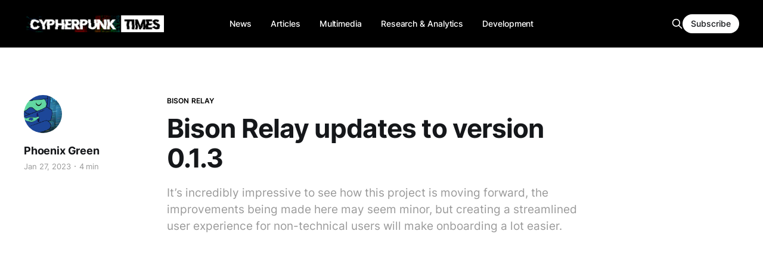

--- FILE ---
content_type: text/html; charset=utf-8
request_url: https://www.cypherpunktimes.com/bison-relay-updates-to-version-0-1-3/
body_size: 7591
content:
<!DOCTYPE html>
<html lang="en">

<head>
    <meta charset="utf-8">
    <meta name="viewport" content="width=device-width, initial-scale=1">
    <title>Bison Relay updates to version 0.1.3</title>
    <link rel="stylesheet" href="https://www.cypherpunktimes.com/assets/built/screen.css?v=ab4bdb13d0">

    <meta name="description" content="It’s incredibly impressive to see how this project is moving forward, the improvements being made here may seem minor, but creating a streamlined user experience for non-technical users will make onboarding a lot easier.">
    <link rel="icon" href="https://www.cypherpunktimes.com/content/images/size/w256h256/2023/07/cypherpunk-times-icon.png" type="image/png">
    <link rel="canonical" href="https://www.cypherpunktimes.com/bison-relay-updates-to-version-0-1-3/">
    <meta name="referrer" content="no-referrer-when-downgrade">
    
    <meta property="og:site_name" content="Cypherpunk Times">
    <meta property="og:type" content="article">
    <meta property="og:title" content="Bison Relay updates to version 0.1.3">
    <meta property="og:description" content="It’s incredibly impressive to see how this project is moving forward, the improvements being made here may seem minor, but creating a streamlined user experience for non-technical users will make onboarding a lot easier.">
    <meta property="og:url" content="https://www.cypherpunktimes.com/bison-relay-updates-to-version-0-1-3/">
    <meta property="og:image" content="https://www.cypherpunktimes.com/content/images/size/w1200/2023/01/Bison-Relay-updates-to-version-0.1.3.jpg">
    <meta property="article:published_time" content="2023-01-27T20:22:51.000Z">
    <meta property="article:modified_time" content="2023-01-27T20:22:51.000Z">
    <meta property="article:tag" content="Bison Relay">
    <meta property="article:tag" content="Multimedia">
    <meta property="article:tag" content="Decred Society">
    
    <meta property="article:publisher" content="https://www.facebook.com/ghost">
    <meta property="article:author" content="https://www.facebook.com/DecredSociety">
    <meta name="twitter:card" content="summary_large_image">
    <meta name="twitter:title" content="Bison Relay updates to version 0.1.3">
    <meta name="twitter:description" content="It’s incredibly impressive to see how this project is moving forward, the improvements being made here may seem minor, but creating a streamlined user experience for non-technical users will make onboarding a lot easier.">
    <meta name="twitter:url" content="https://www.cypherpunktimes.com/bison-relay-updates-to-version-0-1-3/">
    <meta name="twitter:image" content="https://www.cypherpunktimes.com/content/images/size/w1200/2023/01/Bison-Relay-updates-to-version-0.1.3.jpg">
    <meta name="twitter:label1" content="Written by">
    <meta name="twitter:data1" content="Phoenix Green">
    <meta name="twitter:label2" content="Filed under">
    <meta name="twitter:data2" content="Bison Relay, Multimedia, Decred Society">
    <meta name="twitter:site" content="@cypherpunktimes">
    <meta name="twitter:creator" content="@DecredSociety">
    <meta property="og:image:width" content="1200">
    <meta property="og:image:height" content="675">
    
    <script type="application/ld+json">
{
    "@context": "https://schema.org",
    "@type": "Article",
    "publisher": {
        "@type": "Organization",
        "name": "Cypherpunk Times",
        "url": "https://www.cypherpunktimes.com/",
        "logo": {
            "@type": "ImageObject",
            "url": "https://www.cypherpunktimes.com/content/images/2023/07/Cypherpunk-time-website-header.png"
        }
    },
    "author": {
        "@type": "Person",
        "name": "Phoenix Green",
        "image": {
            "@type": "ImageObject",
            "url": "https://www.cypherpunktimes.com/content/images/2022/05/e4bhU5Xj_400x400.jpg",
            "width": 400,
            "height": 400
        },
        "url": "https://www.cypherpunktimes.com/author/phoenix-green/",
        "sameAs": [
            "http://decredsociety.com",
            "https://www.facebook.com/DecredSociety",
            "https://x.com/DecredSociety"
        ]
    },
    "headline": "Bison Relay updates to version 0.1.3",
    "url": "https://www.cypherpunktimes.com/bison-relay-updates-to-version-0-1-3/",
    "datePublished": "2023-01-27T20:22:51.000Z",
    "dateModified": "2023-01-27T20:22:51.000Z",
    "image": {
        "@type": "ImageObject",
        "url": "https://www.cypherpunktimes.com/content/images/size/w1200/2023/01/Bison-Relay-updates-to-version-0.1.3.jpg",
        "width": 1200,
        "height": 675
    },
    "keywords": "Bison Relay, Multimedia, Decred Society",
    "description": "It’s incredibly impressive to see how this project is moving forward, the improvements being made here may seem minor, but creating a streamlined user experience for non-technical users will make onboarding a lot easier.",
    "mainEntityOfPage": "https://www.cypherpunktimes.com/bison-relay-updates-to-version-0-1-3/"
}
    </script>

    <meta name="generator" content="Ghost 6.10">
    <link rel="alternate" type="application/rss+xml" title="Cypherpunk Times" href="https://www.cypherpunktimes.com/rss/">
    <script defer src="https://cdn.jsdelivr.net/ghost/portal@~2.56/umd/portal.min.js" data-i18n="true" data-ghost="https://www.cypherpunktimes.com/" data-key="c4a3d4c1477f48b1635d6d1641" data-api="https://decred-magazine.ghost.io/ghost/api/content/" data-locale="en" crossorigin="anonymous"></script><style id="gh-members-styles">.gh-post-upgrade-cta-content,
.gh-post-upgrade-cta {
    display: flex;
    flex-direction: column;
    align-items: center;
    font-family: -apple-system, BlinkMacSystemFont, 'Segoe UI', Roboto, Oxygen, Ubuntu, Cantarell, 'Open Sans', 'Helvetica Neue', sans-serif;
    text-align: center;
    width: 100%;
    color: #ffffff;
    font-size: 16px;
}

.gh-post-upgrade-cta-content {
    border-radius: 8px;
    padding: 40px 4vw;
}

.gh-post-upgrade-cta h2 {
    color: #ffffff;
    font-size: 28px;
    letter-spacing: -0.2px;
    margin: 0;
    padding: 0;
}

.gh-post-upgrade-cta p {
    margin: 20px 0 0;
    padding: 0;
}

.gh-post-upgrade-cta small {
    font-size: 16px;
    letter-spacing: -0.2px;
}

.gh-post-upgrade-cta a {
    color: #ffffff;
    cursor: pointer;
    font-weight: 500;
    box-shadow: none;
    text-decoration: underline;
}

.gh-post-upgrade-cta a:hover {
    color: #ffffff;
    opacity: 0.8;
    box-shadow: none;
    text-decoration: underline;
}

.gh-post-upgrade-cta a.gh-btn {
    display: block;
    background: #ffffff;
    text-decoration: none;
    margin: 28px 0 0;
    padding: 8px 18px;
    border-radius: 4px;
    font-size: 16px;
    font-weight: 600;
}

.gh-post-upgrade-cta a.gh-btn:hover {
    opacity: 0.92;
}</style>
    <script defer src="https://cdn.jsdelivr.net/ghost/sodo-search@~1.8/umd/sodo-search.min.js" data-key="c4a3d4c1477f48b1635d6d1641" data-styles="https://cdn.jsdelivr.net/ghost/sodo-search@~1.8/umd/main.css" data-sodo-search="https://decred-magazine.ghost.io/" data-locale="en" crossorigin="anonymous"></script>
    
    <link href="https://www.cypherpunktimes.com/webmentions/receive/" rel="webmention">
    <script defer src="/public/cards.min.js?v=ab4bdb13d0"></script>
    <link rel="stylesheet" type="text/css" href="/public/cards.min.css?v=ab4bdb13d0">
    <script defer src="/public/comment-counts.min.js?v=ab4bdb13d0" data-ghost-comments-counts-api="https://www.cypherpunktimes.com/members/api/comments/counts/"></script>
    <script defer src="/public/member-attribution.min.js?v=ab4bdb13d0"></script><style>:root {--ghost-accent-color: #000000;}</style>
    <style>
.post-template .gh-article-image { display: none; }
    
.gh-foot-menu .nav{ 
  list-style-type: none;
  display: grid;
  grid-template-columns: repeat(auto-fit,minmax(200px, 1fr));
  gap: 10px;
    }

/* Featured image style */
figcaption {
font-size: 1.5rem;
text-align: left;
color: black;
font-style: italic;
    }

.gh-content figcaption a {
color: var(--color-darker-gray);
text-decoration: underline;
    }
    
    
</style>
</head>

<body class="post-template tag-bison-relay tag-multimedia tag-decred-society is-head-b--n--a is-head-brand">
    <div class="gh-site">
        <header id="gh-head" class="gh-head gh-outer">
            <div class="gh-head-inner gh-inner">

                <div class="gh-head-brand">
                    <div class="gh-head-brand-wrapper">
                        <a class="gh-head-logo" href="https://www.cypherpunktimes.com">
                                <img src="https://www.cypherpunktimes.com/content/images/2023/07/Cypherpunk-time-website-header.png" alt="Cypherpunk Times">

                                    <img src="https://www.cypherpunktimes.com/content/images/2023/07/Cypherpunk-time-website-header-1.png" alt="Cypherpunk Times">
                        </a>
                    </div>
                    <button class="gh-search gh-icon-btn" data-ghost-search><svg xmlns="http://www.w3.org/2000/svg" fill="none" viewBox="0 0 24 24" stroke="currentColor" stroke-width="2" width="20" height="20"><path stroke-linecap="round" stroke-linejoin="round" d="M21 21l-6-6m2-5a7 7 0 11-14 0 7 7 0 0114 0z"></path></svg></button>
                    <button class="gh-burger"></button>
                </div>

                <nav class="gh-head-menu">
                    <ul class="nav">
    <li class="nav-news"><a href="https://www.cypherpunktimes.com/tag/news/">News</a></li>
    <li class="nav-articles"><a href="https://www.cypherpunktimes.com/tag/articles/">Articles</a></li>
    <li class="nav-multimedia"><a href="https://www.cypherpunktimes.com/tag/multimedia/">Multimedia</a></li>
    <li class="nav-research-analytics"><a href="https://www.cypherpunktimes.com/tag/research-and-analytics/">Research &amp; Analytics</a></li>
    <li class="nav-development"><a href="https://www.cypherpunktimes.com/tag/development/">Development</a></li>
</ul>

                </nav>

                <div class="gh-head-actions">
                    <button class="gh-search gh-icon-btn" data-ghost-search><svg xmlns="http://www.w3.org/2000/svg" fill="none" viewBox="0 0 24 24" stroke="currentColor" stroke-width="2" width="20" height="20"><path stroke-linecap="round" stroke-linejoin="round" d="M21 21l-6-6m2-5a7 7 0 11-14 0 7 7 0 0114 0z"></path></svg></button>
                        <a class="gh-head-btn gh-btn gh-primary-btn" href="#/portal/signup" data-portal="signup">Subscribe</a>
                </div>
            </div>
        </header>


        
<main class="gh-main">
        <article class="gh-article post tag-bison-relay tag-multimedia tag-decred-society">

            <header class="gh-article-header gh-canvas">
                    <a class="gh-article-tag" href="https://www.cypherpunktimes.com/tag/bison-relay/">Bison Relay</a>

                <h1 class="gh-article-title">Bison Relay updates to version 0.1.3</h1>

                    <aside class="gh-article-sidebar">
            <figure class="gh-author-image">
                    <img src="https://www.cypherpunktimes.com/content/images/2022/05/e4bhU5Xj_400x400.jpg" alt="Phoenix Green">
            </figure>

            <h4 class="gh-author-name">
                <a href="/author/phoenix-green/">Phoenix Green</a>
            </h4>

        <div class="gh-article-meta">
            <div class="gh-article-meta-inner">
                <time class="gh-article-date" datetime="2023-01-27">Jan 27, 2023</time>
                    <span class="gh-article-meta-sep"></span>
                    <span class="gh-article-length">4 min</span>
            </div>
        </div>
    </aside>

                    <p class="gh-article-excerpt">It’s incredibly impressive to see how this project is moving forward, the improvements being made here may seem minor, but creating a streamlined user experience for non-technical users will make onboarding a lot easier.</p>

                    <figure class="gh-article-image">
        <img
            srcset="/content/images/size/w300/2023/01/Bison-Relay-updates-to-version-0.1.3.jpg 300w,
                    /content/images/size/w720/2023/01/Bison-Relay-updates-to-version-0.1.3.jpg 720w,
                    /content/images/size/w960/2023/01/Bison-Relay-updates-to-version-0.1.3.jpg 960w,
                    /content/images/size/w1200/2023/01/Bison-Relay-updates-to-version-0.1.3.jpg 1200w,
                    /content/images/size/w2000/2023/01/Bison-Relay-updates-to-version-0.1.3.jpg 2000w"
            sizes="(max-width: 1200px) 100vw, 1200px"
            src="/content/images/size/w1200/2023/01/Bison-Relay-updates-to-version-0.1.3.jpg"
            alt="Bison Relay updates to version 0.1.3"
        >
            <figcaption>Bison Relay updates to version 0.1.3</figcaption>
    </figure>
            </header>

            <section class="gh-content gh-canvas">
                <figure class="kg-card kg-embed-card"><iframe width="200" height="113" src="https://www.youtube.com/embed/EWNW91_rp1w?feature=oembed" frameborder="0" allow="accelerometer; autoplay; clipboard-write; encrypted-media; gyroscope; picture-in-picture; web-share" allowfullscreen title="Bison Relay updates to version 0.1.3"></iframe></figure><p>A high-priority focus for Bison Relay over the coming months is quality of life improvements, and making the product ready for general use. At the current time, there is a use-base of around 50 to 70 people. A large portion of these users are also testing and reporting bugs and issues. If you’re interested in reporting, the page to visit is <a href="https://github.com/companyzero/bisonrelay/issues?ref=cypherpunktimes.com">https://github.com/companyzero/bisonrelay/issues</a>. Before reporting, you should read through the current issues to make sure the one you are experiencing is not already there. If it is, you can add a comment to acknowledge that you are also experiencing the problem and give further details. At this time, there are 37 issues being worked on and many more that have already been fixed or resolved.</p><p><strong>Protocol Improvements:</strong> Behind the scenes, there’s been a lot of work done to improve the load times and efficiency of Lightning Network channels. This is now noticeable when you open Bison Relay and within a few seconds messages and posts are delivered and ready to read. Before these updates, at times, there were delays that would make you think there had been no activity since your last visit. From a user perspective, this improvement helps with engagement, especially for those that switch on for short periods of time to check for updates and a regular dose of crypto news.</p><p><strong>Backup and restore wallet:</strong> Importing a seed phrase from a previous Bison Relay install is now possible. Currently, it’s not advised to have the same account installed on multiple machines. It’s also critical to note this seed phrase is for the wallet, and on-chain activity, only. It doesn’t include your Lightning Network channels. </p><p><strong>Backing up and restoring lightning channels:</strong> is now available from the “LN Management” tab, in the “Backup” area. Backing up your LN channels will reduce the chances of losing funds locked off-chain in the Lightning Network. It’s significant to note to restore your full account, you will need to back up both your wallet seed phrase and your Lightning Network channels. Each time you close and re-open channels, this backup file, will need to be re-saved to prevent loss of funds. To back up, click the “Save SCB file” button and save the file somewhere safe. If and when you restore, click the “Restore SCB File” button and locate the file you saved.</p><p><strong>Creating and closing Lightning Network channels:</strong> is now a lot easier and fasted. The setup page offers a warning that having multiple channels pending will cause delays in setup. Furthermore, the user experience on the channel setup page has removed the ability to set up another channel whilst waiting for pending channels to become active. This helps prevent users accidentally setting up multiple pending channels (which I’ve actually done on several occasions). Setting up and closing a Lightning Network channel takes three block confirmations. This is the case for Both the outbound and inbound channels. Depending on average block production times, this can take from 10 minutes to 30 minutes for each channel.</p><p><strong>News feed:</strong> Images have currently been removed from the news feed due to some issues with channel overload. These images are still viewable inside the post. The aim is to bring this feature back in a future version, but limit the size of images. From a personal perspective, it would be great to see the news feed have a more formalised design. For example, titles all having the same font size, descriptions limited to a number of characters and additional inserts for an optional link and cover image.</p><p><strong>Subscription management:</strong> The newsfeed subscription area now gives users the ability to unsubscribe to other user's remote posts. Giving you more flexibility in whom you follow and the information you receive and download.</p><p><strong>Bison Relay Chat Bots:</strong> are now available. These bots send and receive group conversations from Bison Relay and other popular Decred social media platforms, all conversations can be viewed and replied from Bison Relay. Currently, these bots communicate with Telegram, Matrix and Bison Relay.</p><p>A few areas that will be improved in the chat and news feed going forward will be, messages will no longer be removed on re-start; the scroll bar will start from where you left off, maybe even highlighting the last message read. Presently, the scroll bar goes back to the top of the page when you visit the news feed and then return. Engagement icons would also be a considerable plus, as this is an easy method to display interactivity towards someone's perspective.</p><p>In the news feed area, I’m looking forward to comment notifications on posts. Presently, on GUI you have to manually check for post comments, which isn’t the end of the world, but it does mean you’re likely missing conversation and activities as the posts comment feed grows and evolves.</p><p>As always, updates are coming in thick and fast, this video will be out of date quickly. It’s incredibly impressive to see how this project is moving forward, the improvements being made here may seem minor, but it’s good that usability is the highest priority right now. Creating a streamlined experience for non-technical users will make onboarding a lot easier.</p><figure class="kg-card kg-image-card"><img src="https://www.cypherpunktimes.com/content/images/2023/01/My-Bison-Belay.jpg" class="kg-image" alt loading="lazy" width="2000" height="1150" srcset="https://www.cypherpunktimes.com/content/images/size/w600/2023/01/My-Bison-Belay.jpg 600w, https://www.cypherpunktimes.com/content/images/size/w1000/2023/01/My-Bison-Belay.jpg 1000w, https://www.cypherpunktimes.com/content/images/size/w1600/2023/01/My-Bison-Belay.jpg 1600w, https://www.cypherpunktimes.com/content/images/size/w2400/2023/01/My-Bison-Belay.jpg 2400w" sizes="(min-width: 720px) 720px"></figure><p>Engagement is king – Leave me a comment below, I’d love to hear about your experiences with Bison Relay. If you haven’t used it yet, let me know, what’s the biggest thing holding you back from trying it?</p>
            </section>

        </article>

                <div class="gh-read-next gh-canvas">
                <section class="gh-pagehead">
                    <h4 class="gh-pagehead-title">Read next</h4>
                </section>

                <div class="gh-topic gh-topic-grid">
                    <div class="gh-topic-content">
                            <article class="gh-card post">
    <a class="gh-card-link" href="/btc-payserver-and-distributed-point-of-sales-the-future-of-shopping/">
            <figure class="gh-card-image">
                <img
                    srcset="/content/images/size/w300/2024/06/Fitness--9-.png 300w,
                            /content/images/size/w720/2024/06/Fitness--9-.png 720w,
                            /content/images/size/w960/2024/06/Fitness--9-.png 960w,
                            /content/images/size/w1200/2024/06/Fitness--9-.png 1200w,
                            /content/images/size/w2000/2024/06/Fitness--9-.png 2000w"
                    sizes="(max-width: 1200px) 100vw, 1200px"
                    src="/content/images/size/w720/2024/06/Fitness--9-.png"
                    alt="BTC PayServer and distributed Point-of-sales, the future of shopping?"
                >
            </figure>

        <div class="gh-card-wrapper">
            <header class="gh-card-header">
                <h3 class="gh-card-title">BTC PayServer and distributed Point-of-sales, the future of shopping?</h3>
            </header>

                    <div class="gh-card-excerpt">BTCPay Server is a free, open-source, and self-hosted payment gateway that allows individuals and businesses to accept Bitcoin/altcoins payments online or in person without any additional fees.</div>

            <footer class="gh-card-footer">
                <span class="gh-card-author">Joao Paulo Sant&#x27;Anna da Silva</span>
                <time class="gh-card-date" datetime="2024-06-26">Jun 26, 2024</time>
                    <script
    data-ghost-comment-count="667b1e5c558e5500012e1e6c"
    data-ghost-comment-count-empty=""
    data-ghost-comment-count-singular="comment"
    data-ghost-comment-count-plural="comments"
    data-ghost-comment-count-tag="span"
    data-ghost-comment-count-class-name="gh-card-comments"
    data-ghost-comment-count-autowrap="true"
>
</script>
            </footer>
        </div>
    </a>
</article>                            <article class="gh-card post">
    <a class="gh-card-link" href="/decred-2-0-a-new-level-for-decentralised-networks/">
            <figure class="gh-card-image">
                <img
                    srcset="/content/images/size/w300/2024/06/Decred-2.0-The-Remix.jpg 300w,
                            /content/images/size/w720/2024/06/Decred-2.0-The-Remix.jpg 720w,
                            /content/images/size/w960/2024/06/Decred-2.0-The-Remix.jpg 960w,
                            /content/images/size/w1200/2024/06/Decred-2.0-The-Remix.jpg 1200w,
                            /content/images/size/w2000/2024/06/Decred-2.0-The-Remix.jpg 2000w"
                    sizes="(max-width: 1200px) 100vw, 1200px"
                    src="/content/images/size/w720/2024/06/Decred-2.0-The-Remix.jpg"
                    alt="Decred 2.0 - A new level for decentralised networks"
                >
            </figure>

        <div class="gh-card-wrapper">
            <header class="gh-card-header">
                <h3 class="gh-card-title">Decred 2.0 - A new level for decentralised networks</h3>
            </header>

                    <div class="gh-card-excerpt">Building a decentralised peer to peer future.</div>

            <footer class="gh-card-footer">
                <span class="gh-card-author">Phoenix Green</span>
                <time class="gh-card-date" datetime="2024-06-24">Jun 24, 2024</time>
                    <script
    data-ghost-comment-count="66798a7060a8810001564aac"
    data-ghost-comment-count-empty=""
    data-ghost-comment-count-singular="comment"
    data-ghost-comment-count-plural="comments"
    data-ghost-comment-count-tag="span"
    data-ghost-comment-count-class-name="gh-card-comments"
    data-ghost-comment-count-autowrap="true"
>
</script>
            </footer>
        </div>
    </a>
</article>                            <article class="gh-card post">
    <a class="gh-card-link" href="/decred-news-june-2024/">
            <figure class="gh-card-image">
                <img
                    srcset="/content/images/size/w300/2024/06/Decred-update-June-2024-P2P-Privacy-Mixing.jpg 300w,
                            /content/images/size/w720/2024/06/Decred-update-June-2024-P2P-Privacy-Mixing.jpg 720w,
                            /content/images/size/w960/2024/06/Decred-update-June-2024-P2P-Privacy-Mixing.jpg 960w,
                            /content/images/size/w1200/2024/06/Decred-update-June-2024-P2P-Privacy-Mixing.jpg 1200w,
                            /content/images/size/w2000/2024/06/Decred-update-June-2024-P2P-Privacy-Mixing.jpg 2000w"
                    sizes="(max-width: 1200px) 100vw, 1200px"
                    src="/content/images/size/w720/2024/06/Decred-update-June-2024-P2P-Privacy-Mixing.jpg"
                    alt="Decred News June 2024"
                >
            </figure>

        <div class="gh-card-wrapper">
            <header class="gh-card-header">
                <h3 class="gh-card-title">Decred News June 2024</h3>
            </header>

                    <div class="gh-card-excerpt">Decred Dev Update - P2P Decentralized Mixing, Bison Relay Updates, DCRDEX v1 Nearing Completion</div>

            <footer class="gh-card-footer">
                <span class="gh-card-author">Exitus</span>
                <time class="gh-card-date" datetime="2024-06-11">Jun 11, 2024</time>
                    <script
    data-ghost-comment-count="6667ef8174a65f0001947c14"
    data-ghost-comment-count-empty=""
    data-ghost-comment-count-singular="comment"
    data-ghost-comment-count-plural="comments"
    data-ghost-comment-count-tag="span"
    data-ghost-comment-count-class-name="gh-card-comments"
    data-ghost-comment-count-autowrap="true"
>
</script>
            </footer>
        </div>
    </a>
</article>                    </div>
                </div>
            </div>

                <div class="gh-comments gh-read-next gh-canvas">
            <section class="gh-pagehead">
                <h4 class="gh-pagehead-title">Comments (<script
    data-ghost-comment-count="63d430d763ded4003d002aa9"
    data-ghost-comment-count-empty="0"
    data-ghost-comment-count-singular=""
    data-ghost-comment-count-plural=""
    data-ghost-comment-count-tag="span"
    data-ghost-comment-count-class-name=""
    data-ghost-comment-count-autowrap="true"
>
</script>)</h3>
            </section>
            
        <script defer src="https://cdn.jsdelivr.net/ghost/comments-ui@~1.2/umd/comments-ui.min.js" data-locale="en" data-ghost-comments="https://www.cypherpunktimes.com/" data-api="https://decred-magazine.ghost.io/ghost/api/content/" data-admin="https://decred-magazine.ghost.io/ghost/" data-key="c4a3d4c1477f48b1635d6d1641" data-title="" data-count="false" data-post-id="63d430d763ded4003d002aa9" data-color-scheme="auto" data-avatar-saturation="60" data-accent-color="#000000" data-comments-enabled="all" data-publication="Cypherpunk Times" crossorigin="anonymous"></script>
    
        </div>
</main>

        <footer class="gh-foot gh-outer">
            <div class="gh-foot-inner gh-inner">
                    <section class="gh-subscribe">
                            <h3 class="gh-subscribe-title">Subscribe to Cypherpunk Times</h3>

                                <div class="gh-subscribe-description">Sign up now and get the latest NEWS, Articles, Charts and Guides from the cypherpunk network</div>

                            <button class="gh-subscribe-btn gh-btn" data-portal="signup"><svg width="20" height="20" viewBox="0 0 20 20" fill="none" stroke="currentColor" xmlns="http://www.w3.org/2000/svg">
    <path d="M3.33332 3.33334H16.6667C17.5833 3.33334 18.3333 4.08334 18.3333 5.00001V15C18.3333 15.9167 17.5833 16.6667 16.6667 16.6667H3.33332C2.41666 16.6667 1.66666 15.9167 1.66666 15V5.00001C1.66666 4.08334 2.41666 3.33334 3.33332 3.33334Z" stroke-width="1.5" stroke-linecap="round" stroke-linejoin="round"/>
    <path d="M18.3333 5L9.99999 10.8333L1.66666 5" stroke-width="1.5" stroke-linecap="round" stroke-linejoin="round"/>
</svg> Subscribe now</button>
                    </section>

                <nav class="gh-foot-menu">
                    <ul class="nav">
    <li class="nav-cypherpunk-times"><a href="https://www.cypherpunktimes.com/about/">Cypherpunk Times</a></li>
    <li class="nav-bitcoin"><a href="https://www.cypherpunktimes.com/tag/bitcoin/">Bitcoin</a></li>
    <li class="nav-dash"><a href="https://www.cypherpunktimes.com/tag/dash/">Dash</a></li>
    <li class="nav-decred"><a href="https://www.cypherpunktimes.com/tag/decred/">Decred</a></li>
    <li class="nav-digibyte"><a href="https://www.cypherpunktimes.com/tag/digibyte/">Digibyte</a></li>
    <li class="nav-firo"><a href="https://www.cypherpunktimes.com/tag/firo/">Firo</a></li>
    <li class="nav-horizen"><a href="https://www.cypherpunktimes.com/tag/horizen/">Horizen</a></li>
    <li class="nav-litecoin"><a href="https://www.cypherpunktimes.com/tag/litecoin/">Litecoin</a></li>
    <li class="nav-monero"><a href="https://www.cypherpunktimes.com/tag/monero/">Monero</a></li>
    <li class="nav-zcash"><a href="https://www.cypherpunktimes.com/tag/zcash/">ZCash</a></li>
    <li class="nav-bison-relay"><a href="https://www.cypherpunktimes.com/tag/bison-relay/">Bison Relay</a></li>
    <li class="nav-dcrdex"><a href="https://www.cypherpunktimes.com/tag/dcrdex/">DCRDEX</a></li>
    <li class="nav-decrediton"><a href="https://www.cypherpunktimes.com/tag/decrediton/">Decrediton</a></li>
</ul>

                </nav>

                <div class="gh-copyright">
                        CypherpunkTimes - funded by Decred
                </div>
            </div>
        </footer>
    </div>

        <div class="pswp" tabindex="-1" role="dialog" aria-hidden="true">
    <div class="pswp__bg"></div>

    <div class="pswp__scroll-wrap">
        <div class="pswp__container">
            <div class="pswp__item"></div>
            <div class="pswp__item"></div>
            <div class="pswp__item"></div>
        </div>

        <div class="pswp__ui pswp__ui--hidden">
            <div class="pswp__top-bar">
                <div class="pswp__counter"></div>

                <button class="pswp__button pswp__button--close" title="Close (Esc)"></button>
                <button class="pswp__button pswp__button--share" title="Share"></button>
                <button class="pswp__button pswp__button--fs" title="Toggle fullscreen"></button>
                <button class="pswp__button pswp__button--zoom" title="Zoom in/out"></button>

                <div class="pswp__preloader">
                    <div class="pswp__preloader__icn">
                        <div class="pswp__preloader__cut">
                            <div class="pswp__preloader__donut"></div>
                        </div>
                    </div>
                </div>
            </div>

            <div class="pswp__share-modal pswp__share-modal--hidden pswp__single-tap">
                <div class="pswp__share-tooltip"></div>
            </div>

            <button class="pswp__button pswp__button--arrow--left" title="Previous (arrow left)"></button>
            <button class="pswp__button pswp__button--arrow--right" title="Next (arrow right)"></button>

            <div class="pswp__caption">
                <div class="pswp__caption__center"></div>
            </div>
        </div>
    </div>
</div>
    <script src="https://www.cypherpunktimes.com/assets/built/main.min.js?v=ab4bdb13d0"></script>

    
</body>

</html>
